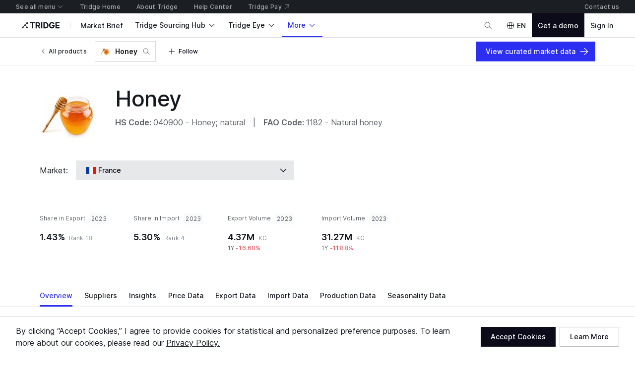

--- FILE ---
content_type: application/javascript
request_url: https://cdn-new.tridge.com/js/chunks/WXYQ6E4M.js
body_size: 64
content:
import{a as o}from"https://cdn-new.tridge.com/js/chunks/BIOQ6I6U.js";import{a as _}from"https://cdn-new.tridge.com/js/chunks/5BPRDY6E.js";import{w as e}from"https://cdn-new.tridge.com/js/chunks/HHI64AL2.js";e();var s=()=>{var t;let{data:r}=_(o,{fetchPolicy:"cache-only",ssr:!0});return(t=r==null?void 0:r.errorStatus)==null?void 0:t.status},i=s;window.__REACT_LAZY_LOADED_MODULES__||(window.__REACT_LAZY_LOADED_MODULES__=[]);window.__REACT_LAZY_LOADED_MODULES__.push({"src/hooks/useErrorStatus":s});export{i as a};


--- FILE ---
content_type: application/javascript
request_url: https://cdn-new.tridge.com/js/chunks/PLXW252Y.js
body_size: 366
content:
import{a as t}from"https://cdn-new.tridge.com/js/chunks/Z63EHDN2.js";import{a as o}from"https://cdn-new.tridge.com/js/chunks/SAH2ILXD.js";import{D as e}from"https://cdn-new.tridge.com/js/chunks/QWG3RNVL.js";import{w as r}from"https://cdn-new.tridge.com/js/chunks/HHI64AL2.js";r();var c=e`
  fragment productFieldsForIntelligenceProductImport on Product {
    id 
    localizedName
    representativeCommodityCodes {
      id
      code
      classification
      name
    }
    mappedCommodityCodes {
      id
      code
      classification
      name
    }
    foodProduct {
      code
    }
    foodProducts {
      code
    }
    ...productFieldsForIntelligenceEmptyState
  }
  ${t}
`,l=e`
  query tradesForIntelligenceProductImport(
    $filter: TradeFilterInput
    $page: PageInput
  ) {
    trades(filter: $filter, page: $page) {
      objects {
        id
        code
        flow
        classification
        value
        value1yChange
        value3yChange
        value5yChange
        valueRankForPartner
        valueRankForReporter
        reporter {
          code
          localizedName
        }
        partner {
          code
          localizedName
        }
      }
    }
  }
`,p=e`
  query marketBriefsForIntelligenceProductImport(
    $page: PageInput,
    $filter: MarketBriefFilterInput
  ) {
    marketBriefs(page: $page, filter: $filter) {
      count
      page {
        startCursor
        endCursor
        hasPrevious
        hasNext
      }
      objects {
        id
        ...marketBriefFieldsForMarketBriefCardLinkItem
      }
    }
  }
  ${o}
`,u=e`
  query top5ImportingCountrySupplyChainTransactionsForIntelligenceProductImport($productCode: String!, $countryCode: String, $period: Int!) {
    top5ImportingCountrySupplyChainTransactions(productCode: $productCode, countryCode: $countryCode, period: $period) {
      value
      country {
        code
        localizedName
      }
    }
  }
`;export{c as a,l as b,p as c,u as d};


--- FILE ---
content_type: image/svg+xml
request_url: https://cdn-new.tridge.com/assets/UQ5F75YC.svg
body_size: 1241
content:
<svg width="31" height="20" viewBox="0 0 31 20" fill="none" xmlns="http://www.w3.org/2000/svg">
<path fill-rule="evenodd" clip-rule="evenodd" d="M0.0108032 0.000976535H15.006H30.0012V20.001H15.006H0.0108032V0.000976535Z" fill="#002699"/>
<path fill-rule="evenodd" clip-rule="evenodd" d="M22.8483 3.69965L23.0429 4.30267L23.6763 4.3012L23.1635 4.67319L23.3611 5.27621L22.8483 4.90277L22.3369 5.27621L22.533 4.67319L22.0203 4.3012L22.6551 4.30267L22.8483 3.69965ZM19.1455 7.40492L19.3401 8.00793L19.9735 8.00502L19.4607 8.37699L19.6568 8.98001L19.1455 8.60659L18.6341 8.98001L18.8302 8.37699L18.3174 8.00502L18.9508 8.00793L19.1455 7.40492ZM26.0659 6.45608L26.262 7.05909L26.8954 7.05763L26.3811 7.42962L26.5787 8.03117L26.0659 7.6592L25.5546 8.03117L25.7521 7.42962L25.2393 7.05763L25.8727 7.05909L26.0659 6.45608ZM22.7829 13.1808L22.9775 13.7838L23.6109 13.7823L23.0981 14.1543L23.2942 14.7559L22.7829 14.3839L22.2701 14.7559L22.4677 14.1543L21.9549 13.7823L22.5882 13.7838L22.7829 13.1808" fill="#F20024"/>
<path d="M22.8491 3.69848L22.8069 3.71302L23.0119 4.34692L23.5409 4.34546L23.1122 4.65513L23.2779 5.15818L22.8491 4.84705L22.4232 5.15818L22.586 4.65513L22.1572 4.34546L22.6877 4.34692L22.8912 3.71302L22.8491 3.69848L22.8069 3.71302L22.8491 3.69848L22.8069 3.6854L22.6223 4.25822L21.8854 4.25678L22.4828 4.69003L22.2532 5.39081L22.8491 4.95609L23.4465 5.39081L23.2168 4.69003L23.8142 4.25678L23.0758 4.25822L22.8491 3.556L22.8069 3.6854L22.8491 3.69848ZM19.147 7.40297L19.1049 7.41606L19.3098 8.04995H19.8389L19.4101 8.35964L19.5729 8.86268L19.147 8.55009L18.7183 8.86268L18.884 8.35964L18.4552 8.04995H18.9842L19.1892 7.41606L19.147 7.40297L19.1049 7.41606L19.147 7.40297L19.1049 7.3899L18.9203 7.96127H18.1819L18.7793 8.39308L18.5511 9.09385L19.147 8.65914L19.743 9.09385L19.5133 8.39308L20.1107 7.96127H19.3738L19.147 7.25905L19.1049 7.3899L19.147 7.40297ZM26.0671 6.45505L26.025 6.46813L26.2299 7.10203H26.759L26.3302 7.41171L26.4959 7.91474L26.0671 7.60216L25.6412 7.91474L25.804 7.41171L25.3767 7.10203H25.9058L26.1093 6.46813L26.0671 6.45505L26.025 6.46813L26.0671 6.45505L26.025 6.44196L25.8404 7.01334H25.1034L25.7008 7.44514L25.4712 8.14592L26.0671 7.7112L26.6645 8.14592L26.4349 7.44514L27.0322 7.01334H26.2939L26.0671 6.31111L26.025 6.44196L26.0671 6.45505ZM22.7837 13.1793L22.7415 13.1938L22.9465 13.8277L23.4755 13.8262L23.0468 14.1359L23.211 14.639L22.7837 14.3278L22.3563 14.639L22.5206 14.1359L22.0918 13.8262L22.6209 13.8277L22.8258 13.1938L22.7837 13.1793L22.7415 13.1938L22.7837 13.1793L22.7415 13.1662L22.5569 13.739L21.8186 13.7376L22.4159 14.1694L22.1877 14.8716L22.7837 14.4369L23.3796 14.8716L23.15 14.1694L23.7488 13.7376L23.0104 13.739L22.7837 13.0368L22.7415 13.1662L22.7837 13.1793" fill="white"/>
<path fill-rule="evenodd" clip-rule="evenodd" d="M6.26071 0.0100954H7.49827H8.73858V2.94679L13.1424 0.0100954H14.9967V1.24798L11.8318 3.35804H14.9967V6.66183H11.8318L14.9967 8.77327V10.0098H13.1424L8.73858 7.07307V10.0098H7.49827H6.26071V7.07307L1.85686 10.0098H0.0012207V8.77327L3.16753 6.66183H0.0012207V3.35804H3.16753L0.0012207 1.24798V0.0100954H1.85686L6.26071 2.94679V0.0100954Z" fill="#F4F4F4"/>
<path fill-rule="evenodd" clip-rule="evenodd" d="M4.32644 6.66183L0.0012207 9.54608V10.0098H0.696572L5.71714 6.66183H4.32644ZM5.71714 3.35804L0.696572 0.0100954H0.0012207V0.473779L4.32644 3.35804H5.71714ZM10.6715 3.35804L14.9967 0.473779V0.0100954H14.3013L9.28078 3.35804H10.6715ZM14.9967 9.54608L10.6715 6.66183H9.28078L14.3013 10.0098H14.9967V9.54608ZM8.27225 0.0100954V3.97905H14.9967V6.04219H8.27225V10.0098H7.49827H6.72566V6.04219H0.0012207V3.97905H6.72566V0.0100954H7.49827H8.27225Z" fill="#FE0000"/>
</svg>


--- FILE ---
content_type: application/javascript
request_url: https://cdn-new.tridge.com/js/chunks/5OW6ZLTH.js
body_size: 1020
content:
import{a as p}from"https://cdn-new.tridge.com/js/chunks/KBKDC5CM.js";import{c as y}from"https://cdn-new.tridge.com/js/chunks/NKTT4ACS.js";import{e as f,k as a}from"https://cdn-new.tridge.com/js/chunks/HKPQR5NQ.js";import{b as s,c as g}from"https://cdn-new.tridge.com/js/chunks/K7LIPEYN.js";import{a as $,b as R}from"https://cdn-new.tridge.com/js/chunks/I46IQSWS.js";import{Y as b,x as i}from"https://cdn-new.tridge.com/js/chunks/S2EBBIIR.js";import{j as d,w as r,z as h}from"https://cdn-new.tridge.com/js/chunks/HHI64AL2.js";r();var w=d(h(),1);g();r();var S=d(h(),1);g();var N=s.div.withConfig({componentId:"sc-cXZSqT"})`width:${({$width:o})=>i(o)?`${o}px`:o};height:${({$height:o})=>i(o)?`${o}px`:o};border-radius:${({borderRadius:o})=>i(o)?`${o}px`:o};background:${({theme:o})=>`linear-gradient(135deg, ${p(.93,o.colors.onSurface)}, ${p(.88,o.colors.onSurface)}, ${p(.93,o.colors.onSurface)}, ${p(.88,o.colors.onSurface)}) border-box;`};background-size:320% 320%; animation-duration:1.2s;animation-timing-function:cubic-bezier(0.1, 0.4, 0.9, 0.6);animation-fill-mode:both;animation-direction:reverse;animation-iteration-count:infinite;animation-name:wave;@keyframes wave {from {background-position:0% 0%;}to {background-position:100% 100%;}}
`,T=({className:o,width:t="100%",height:e="100%",borderRadius:n=2})=>S.default.createElement(N,{className:o?`soso-base-skeleton ${o}`:"soso-base-skeleton",$width:t,$height:e,borderRadius:n}),_=T;var v=s(_).withConfig({componentId:"sc-cGtkkQ"})`height:${({size:o,token:t})=>o==="l"?t.__component__button__lg__height:o==="m"?t.__component__button__md__height:t.__component__button__sm__height};border-radius:${({size:o,token:t})=>o==="l"?t.__component__button__lg__borderRadius:o==="m"?t.__component__button__md__borderRadius:t.__component__button__sm__borderRadius};
`,E=({width:o="100%",size:t="m",className:e})=>{let n=a("button"),m=["soso-skeleton-button",`soso-skeleton-button-${t}`,e||""].join(" ");return w.default.createElement(v,{width:o,size:t,token:n,className:m})},I=E;r();var j=f(_).withConfig({componentId:"sc-inwCfY"})`height:${({size:o,token:t})=>o==="l"?t.__component__chip__lg__height:t.__component__chip__md__height};border-radius:${({size:o,token:t})=>t.__component__chip__lg__borderRadius};
`,P=({width:o="100%",size:t="m",className:e})=>{let n=a("chip"),m=["soso-skeleton-chip",`soso-skeleton-chip-${t}`,e||""].join(" ");return $.createElement(j,{width:o,size:t,token:n,className:m})},G=P;r();var x=d(h(),1);var F=f(_).withConfig({componentId:"sc-bdWfs"})`border-radius:100%;height:0px;${({size:o})=>`width:${i(o)?`${o}px`:o};padding-top:${i(o)?`${o}px`:o};`}
`,W=({size:o="100%",className:t})=>{let e=["soso-skeleton-circle",t||""].join(" ");return x.default.createElement(F,{size:o,className:e})},X=W;r();var c=d(h(),1);g();var u=s(_).withConfig({componentId:"sc-GjypW"})``,q=s.div.withConfig({componentId:"sc-FGgXN"})`display:flex;align-items:center;width:${({$width:o})=>i(o)?`${o}px`:o};${({typography:o,token:t})=>{let[e,n]=o.split(".");return`height:${t[`__component__skeletonTypography_rowContainer__${e}__${n}__desktop__height`]};${u} {height:${t[`__component__skeletonTypography_row__${e}__${n}__desktop__height`]};}${y("mobile","tablet")`height:${t[`__component__skeletonTypography_rowContainer__${e}__${n}__mobile__height`]};${u} {  height:${t[`__component__skeletonTypography_row__${e}__${n}__mobile__height`]};}`}`}}
  &.soso-skeleton-typography-last-child {
    ${u} {
      width: ${({token:o})=>o.__component__skeletonTypography_row__lastChild__width};
    }
  }
`,Q=({typography:o="body.m",lines:t=1,width:e="100%",borderRadius:n,className:m})=>{let C=a("skeleton");return c.default.createElement(c.default.Fragment,null,b(t).map(k=>{let B=["soso-skeleton-typography",t>1&&k===t-1?"soso-skeleton-typography-last-child":"",m||""].join(" ");return c.default.createElement(q,{key:`skeleton-typography-${k}`,typography:o,token:C,$width:e,className:B},c.default.createElement(u,{borderRadius:n}))}))},Y=Q;r();var So=_;export{I as a,G as b,X as c,Y as d,So as e};


--- FILE ---
content_type: application/javascript
request_url: https://cdn-new.tridge.com/js/chunks/NCJVWSBQ.js
body_size: -14
content:
import{a as o}from"https://cdn-new.tridge.com/js/chunks/ZIVXIHBE.js";import{w as _}from"https://cdn-new.tridge.com/js/chunks/HHI64AL2.js";_();var t=o,p=t;window.__REACT_LAZY_LOADED_MODULES__||(window.__REACT_LAZY_LOADED_MODULES__=[]);window.__REACT_LAZY_LOADED_MODULES__.push({"src/components/LinkButton":t});export{p as a};


--- FILE ---
content_type: application/javascript
request_url: https://cdn-new.tridge.com/js/chunks/PSNCOZVU.js
body_size: 1460
content:
import{a as E}from"https://cdn-new.tridge.com/js/chunks/U2NBRVLP.js";import{a as T}from"https://cdn-new.tridge.com/js/chunks/FRO2PTV2.js";import{a as v}from"https://cdn-new.tridge.com/js/chunks/WCQDMWH4.js";import{a as A}from"https://cdn-new.tridge.com/js/chunks/NCJVWSBQ.js";import{a as _}from"https://cdn-new.tridge.com/js/chunks/WU46KSEW.js";import{a as k}from"https://cdn-new.tridge.com/js/chunks/UULDXMAK.js";import{a as L}from"https://cdn-new.tridge.com/js/chunks/K7SJ7332.js";import{a as O}from"https://cdn-new.tridge.com/js/chunks/BOBXQRVB.js";import{a as C}from"https://cdn-new.tridge.com/js/chunks/OEFZIOQV.js";import{a as g}from"https://cdn-new.tridge.com/js/chunks/WCMQXIKA.js";import{a as x}from"https://cdn-new.tridge.com/js/chunks/VUZEW4WY.js";import{a as P}from"https://cdn-new.tridge.com/js/chunks/MEZ44ZOG.js";import{a as l}from"https://cdn-new.tridge.com/js/chunks/UCIHRWUV.js";import{b as I}from"https://cdn-new.tridge.com/js/chunks/7C72JARF.js";import{a as y}from"https://cdn-new.tridge.com/js/chunks/TSYV5I63.js";import{a as F}from"https://cdn-new.tridge.com/js/chunks/NK4FODUU.js";import{a as B}from"https://cdn-new.tridge.com/js/chunks/T275OX2G.js";import{a as p}from"https://cdn-new.tridge.com/js/chunks/OBMTKTOQ.js";import{f as w}from"https://cdn-new.tridge.com/js/chunks/JQJLQA4M.js";import{a as t}from"https://cdn-new.tridge.com/js/chunks/2JE6TP2B.js";import{D as h}from"https://cdn-new.tridge.com/js/chunks/QWG3RNVL.js";import{d as D}from"https://cdn-new.tridge.com/js/chunks/RGX4CCSB.js";import{j as u,w as r}from"https://cdn-new.tridge.com/js/chunks/HHI64AL2.js";r();var a=u(D());r();var o=u(D());var q=t.div.withConfig({componentId:"sc-ksFqVm"})`height:100%;
`,G=t(I).withConfig({componentId:"sc-wQtUM"})`display:block;object-fit:cover;object-position:center;
`,M=t(G).withConfig({componentId:"sc-dDDGiq"})`width:30px;height:30px;
`,H=t.div.withConfig({componentId:"sc-gVRTfA"})`display:flex;align-items:center;min-height:18px;line-height:0;color:${({theme:e})=>e.colors.onSurfaceSubtle};${w(.5)}
`,N=t.div.withConfig({componentId:"sc-buMLvX"})`position:relative;width:80px;
`,K=t.div.withConfig({componentId:"sc-jNQBus"})`background-image:url(${E});height:48px;
`,Q=t(I).withConfig({componentId:"sc-kidPmw"})`position:absolute;width:80px;height:80px;border:2px solid ${({theme:e})=>e.colors.oldWhite};box-sizing:border-box;bottom:0;object-fit:cover;
`,J=({boothContact:e,className:n})=>{let[m,f]=(0,o.useState)(!1),{userImage:i,name:s,position:S,message:Y,boothSupplies:c=[]}=e||{},{accessUrl:Z}=i||{},V=c.length>0;return o.default.createElement(q,{className:n},o.default.createElement(K,null),o.default.createElement(g,{vertical:2,horizontal:{mobile:2,desktop:3}},o.default.createElement(l,{valign:"bottom",wrap:!1,spacing:.75},o.default.createElement(l.Side,null,o.default.createElement(N,null,o.default.createElement(Q,{src:Z,fallbackImageSrc:v,width:80,height:80,proxyConfig:{width:80,height:80}}))),o.default.createElement(l.Main,null,o.default.createElement(p,{typography:"label.l",lineClamp:1},s),o.default.createElement(H,null,S?o.default.createElement(p,{typography:"label.m",color:"onSurfaceSubtle",lineClamp:1},S):null))),o.default.createElement(B,{top:2},o.default.createElement(p,null,Y)),o.default.createElement(B,{vertical:1.5},o.default.createElement(_,{isOpen:m},o.default.createElement(C,{items:c,getItemKey:d=>`${d.id}`,gridSize:1/2,spacing:[1,.5],renderItem:({name:d,mainImage:j})=>o.default.createElement(l,{spacing:.5,valign:"center"},o.default.createElement(l.Side,null,o.default.createElement(x,{vertical:"center"},o.default.createElement(M,{src:j,width:30,height:30,proxyConfig:{width:60,height:60}}))),o.default.createElement(l.Main,{fill:!0},o.default.createElement(p,{typography:"body.s",color:"onSurfaceSubtle",lineClamp:1},d)))})),o.default.createElement(_,{isOpen:!m},m?null:o.default.createElement(P,{spacing:.75,alignment:"center"},c.slice(0,5).map(({mainImage:d})=>o.default.createElement(k,null,o.default.createElement(M,{src:d,width:30,height:30,proxyConfig:{width:60,height:60}}))),c.length>5?o.default.createElement(p,{typography:"body.s",color:"onSurfaceSubtle"},`+${c.length-5}`):null))),V?o.default.createElement(p,{typography:"label.m"},o.default.createElement(A,{color:"onSurface",onClick:()=>{f(!m)}},o.default.createElement(F,{code:"_trans.global.view_products_button"},"View Products")," ",o.default.createElement(y,{name:m?"chevron-up":"chevron-down",typography:"label.m",inline:!0}))):null))},U=J,$=U;window.__REACT_LAZY_LOADED_MODULES__||(window.__REACT_LAZY_LOADED_MODULES__=[]);window.__REACT_LAZY_LOADED_MODULES__.push({"src/components/BoothContactDropItem":U});var X=t(L).withConfig({componentId:"sc-flpVwG"})`position:relative;overflow:hidden;border:1px solid ${({isSelected:e,theme:n})=>e?n.colors.primary:n.colors.surfaceBorderSubtle};
`,R=t(T).withConfig({componentId:"sc-kmiCJD"})`position:absolute;top:16px;right:16px;
`,oo=({boothContacts:e,value:n,onSelect:m,loading:f})=>a.default.createElement(C,{id:"boothContactDropItemSelect",items:e,getItemKey:i=>`${i.id}`,spacing:1,gridSize:1,skeletonCount:5,loading:f,skeleton:a.default.createElement(g,{all:2.5},a.default.createElement(O,{type:"detailCard"})),renderItem:i=>a.default.createElement($,{boothContact:i}),renderItemWrapper:({children:i,item:s})=>s?a.default.createElement(X,{isSelected:n===s.id},i,a.default.createElement(R,{selected:n===s.id,onSelect:()=>{m(s.id)}})):i}),W=oo,Lo=W;window.__REACT_LAZY_LOADED_MODULES__||(window.__REACT_LAZY_LOADED_MODULES__=[]);window.__REACT_LAZY_LOADED_MODULES__.push({"src/components/BoothContactDropItemSelect":W});r();r();var z=h`
  fragment boothContactFieldsForBoothContactDropItem on BoothContact {
    id
    code
    userImage {
      mediaUri
      accessUrl
    }
    name
    position
    message
    boothSupplies {
      id
      name
      mainImage
    }
  }
`;var Mo=h`
  fragment boothContactFieldsForBoothContactDropItemSelect on BoothContact {
    ...boothContactFieldsForBoothContactDropItem
  }
  ${z}
`;export{Lo as a,Mo as b};


--- FILE ---
content_type: application/javascript
request_url: https://cdn-new.tridge.com/js/chunks/J6FZMBKP.js
body_size: 225
content:
import{a as n}from"https://cdn-new.tridge.com/js/chunks/FPQ6ODQ2.js";import{a as p}from"https://cdn-new.tridge.com/js/chunks/VEQCJP5H.js";import{a as _,b as c}from"https://cdn-new.tridge.com/js/chunks/I46IQSWS.js";import{w as o}from"https://cdn-new.tridge.com/js/chunks/HHI64AL2.js";o();o();var l=Object.defineProperty,d=Object.defineProperties,u=Object.getOwnPropertyDescriptors,a=Object.getOwnPropertySymbols,w=Object.prototype.hasOwnProperty,P=Object.prototype.propertyIsEnumerable,s=(e,r,t)=>r in e?l(e,r,{enumerable:!0,configurable:!0,writable:!0,value:t}):e[r]=t,m=(e,r)=>{for(var t in r||(r={}))w.call(r,t)&&s(e,t,r[t]);if(a)for(var t of a(r))P.call(r,t)&&s(e,t,r[t]);return e},E=(e,r)=>d(e,u(r)),v=e=>{let r=n();return _.createElement(p,E(m(m({},r.h3),e),{htmlElement:"h3"}))},f=v;var i=f,g=i;window.__REACT_LAZY_LOADED_MODULES__||(window.__REACT_LAZY_LOADED_MODULES__=[]);window.__REACT_LAZY_LOADED_MODULES__.push({"src/components/H3":i});export{g as a};
